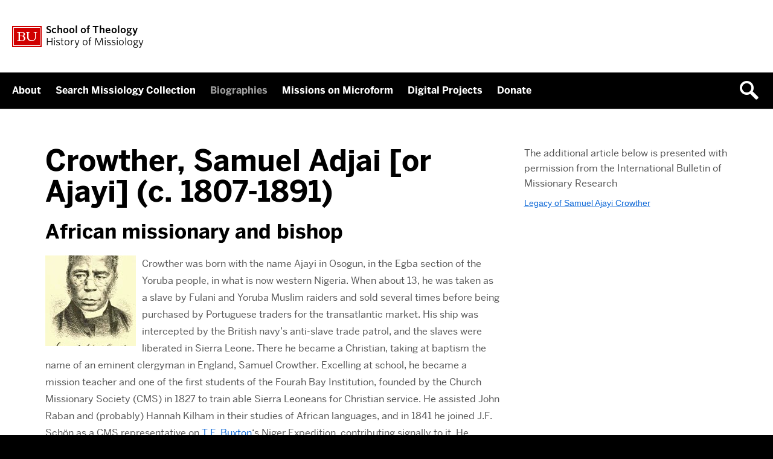

--- FILE ---
content_type: application/javascript
request_url: https://www.bu.edu/missiology/wp-content/themes/responsive-framework/js/script.min.js?ver=1.5.9
body_size: 951
content:
!function(a){a(".navToggle").on("click",function(b){b.preventDefault(),a("nav, .navToggle").toggleClass("is-open"),a(".searchToggle, #quicksearch").removeClass("is-open"),a("body").toggleClass("nav-open").removeClass("search-open")}),a(".searchToggle").on("click",function(b){b.preventDefault(),a("nav, .navToggle").removeClass("is-open"),a(this).hasClass("is-open")||setTimeout(function(){a("#q").focus()},100),a(".searchToggle, #quicksearch").toggleClass("is-open"),a("body").toggleClass("search-open").removeClass("nav-open")})}(jQuery);